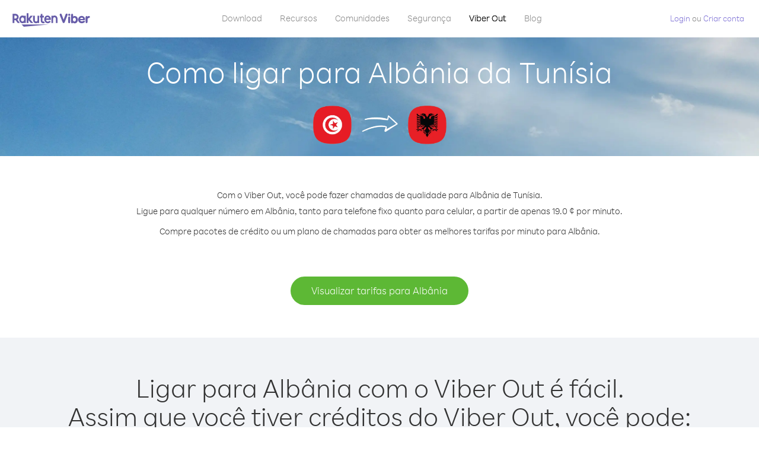

--- FILE ---
content_type: text/html; charset=UTF-8
request_url: https://account.viber.com/pt/how-to-call-albania?from=tunisia
body_size: 2270
content:
<!DOCTYPE html>
<html lang="pt">
    <head>
        <title>Como ligar para Albânia de Tunísia | Viber Out</title>
        <meta name="keywords" content="App de chamadas, tarifas baixas, chamadas acessíveis, ligar para o exterior, chamadas internacionais" />
        <meta name="description" content="Saiba como ligar para Albânia de Tunísia usando o Viber. Ligue para seus amigos e familiares em qualquer telefone fixo ou celular usando o Viber. Cadastre-se hoje mesmo em Viber.com" />
        <meta http-equiv="Content-Type" content="text/html; charset=UTF-8" />
        <meta name="viewport" content="width=device-width, initial-scale=1, minimum-scale=1, maximum-scale=1, user-scalable=no" />
        <meta name="format-detection" content="telephone=no" />
        <meta name="msapplication-tap-highlight" content="no" />
        <link rel="icon" type="image/x-icon" href="/favicon.ico">
        <link rel="apple-touch-icon" href="/img/apple-touch-icon/touch-icon-iphone.png" />
        <link rel="apple-touch-icon" sizes="72x72" href="/img/apple-touch-icon/touch-icon-ipad.png" />
        <link rel="apple-touch-icon" sizes="114x114" href="/img/apple-touch-icon/touch-icon-iphone-retina.png" />
        <link rel="apple-touch-icon" sizes="144x144" href="/img/apple-touch-icon/touch-icon-ipad-retina.png" />
            <meta property="og:title" content="Como ligar para Albânia de Tunísia | Viber Out" />
    <meta property="og:description" content="Saiba como ligar para Albânia de Tunísia usando o Viber. Ligue para seus amigos e familiares em qualquer telefone fixo ou celular usando o Viber. Cadastre-se hoje mesmo em Viber.com" />
    <meta property="og:url" content="https://account.viber.com/how-to-call-albania?from=tunisia" />
    <meta property="og:image" content="https://account.viber.com/img/splash.jpg" />

    <link rel="alternate" href="https://account.viber.com/how-to-call-albania?from=tunisia" hreflang="x-default" />
<link rel="alternate" href="https://account.viber.com/ar/how-to-call-albania?from=tunisia" hreflang="ar" />
<link rel="alternate" href="https://account.viber.com/en/how-to-call-albania?from=tunisia" hreflang="en" />
<link rel="alternate" href="https://account.viber.com/ja/how-to-call-albania?from=tunisia" hreflang="ja" />
<link rel="alternate" href="https://account.viber.com/es/how-to-call-albania?from=tunisia" hreflang="es" />
<link rel="alternate" href="https://account.viber.com/it/how-to-call-albania?from=tunisia" hreflang="it" />
<link rel="alternate" href="https://account.viber.com/zh/how-to-call-albania?from=tunisia" hreflang="zh" />
<link rel="alternate" href="https://account.viber.com/fr/how-to-call-albania?from=tunisia" hreflang="fr" />
<link rel="alternate" href="https://account.viber.com/de/how-to-call-albania?from=tunisia" hreflang="de" />
<link rel="alternate" href="https://account.viber.com/hu/how-to-call-albania?from=tunisia" hreflang="hu" />
<link rel="alternate" href="https://account.viber.com/pt/how-to-call-albania?from=tunisia" hreflang="pt" />
<link rel="alternate" href="https://account.viber.com/ru/how-to-call-albania?from=tunisia" hreflang="ru" />
<link rel="alternate" href="https://account.viber.com/be/how-to-call-albania?from=tunisia" hreflang="be" />
<link rel="alternate" href="https://account.viber.com/th/how-to-call-albania?from=tunisia" hreflang="th" />
<link rel="alternate" href="https://account.viber.com/vi/how-to-call-albania?from=tunisia" hreflang="vi" />
<link rel="alternate" href="https://account.viber.com/pl/how-to-call-albania?from=tunisia" hreflang="pl" />
<link rel="alternate" href="https://account.viber.com/ro/how-to-call-albania?from=tunisia" hreflang="ro" />
<link rel="alternate" href="https://account.viber.com/uk/how-to-call-albania?from=tunisia" hreflang="uk" />
<link rel="alternate" href="https://account.viber.com/cs/how-to-call-albania?from=tunisia" hreflang="cs" />
<link rel="alternate" href="https://account.viber.com/el/how-to-call-albania?from=tunisia" hreflang="el" />
<link rel="alternate" href="https://account.viber.com/hr/how-to-call-albania?from=tunisia" hreflang="hr" />
<link rel="alternate" href="https://account.viber.com/bg/how-to-call-albania?from=tunisia" hreflang="bg" />
<link rel="alternate" href="https://account.viber.com/no/how-to-call-albania?from=tunisia" hreflang="no" />
<link rel="alternate" href="https://account.viber.com/sv/how-to-call-albania?from=tunisia" hreflang="sv" />
<link rel="alternate" href="https://account.viber.com/my/how-to-call-albania?from=tunisia" hreflang="my" />
<link rel="alternate" href="https://account.viber.com/id/how-to-call-albania?from=tunisia" hreflang="id" />


        <!--[if lte IE 9]>
        <script type="text/javascript">
            window.location.replace('/browser-update/');
        </script>
        <![endif]-->
        <script type="text/javascript">
            if (navigator.userAgent.match('MSIE 10.0;')) {
                window.location.replace('/browser-update/');
            }
        </script>

    
<!-- Google Tag Manager -->
<script>(function(w,d,s,l,i){w[l]=w[l]||[];w[l].push({'gtm.start':
            new Date().getTime(),event:'gtm.js'});var f=d.getElementsByTagName(s)[0],
            j=d.createElement(s),dl=l!='dataLayer'?'&l='+l:'';j.async=true;j.src=
            'https://www.googletagmanager.com/gtm.js?id='+i+dl;f.parentNode.insertBefore(j,f);
    })(window,document,'script','dataLayer','GTM-5HCVGTP');</script>
<!-- End Google Tag Manager -->

    
    <link href="https://fonts.googleapis.com/css?family=Roboto:100,300,400,700&amp;subset=cyrillic,greek,vietnamese" rel="stylesheet">
    </head>
    <body class="">
        <noscript id="noscript">Para uma experiência otimizada no Viber.com, ative o JavaScript.</noscript>

        <div id="page"></div>
        
<script>
    window.SERVER_VARIABLES = {"country_destination":{"code":"AL","prefix":"355","additional_prefixes":[],"vat":0,"excluding_vat":false,"name":"Alb\u00e2nia"},"country_origin":{"code":"TN","prefix":"216","additional_prefixes":[],"vat":0,"excluding_vat":false,"name":"Tun\u00edsia"},"destination_rate":"19.0 \u00a2","country_page_url":"\/pt\/call-albania","env":"prod","languages":[{"code":"ar","name":"\u0627\u0644\u0644\u063a\u0629 \u0627\u0644\u0639\u0631\u0628\u064a\u0629","is_active":true,"is_active_client":true},{"code":"en","name":"English","is_active":true,"is_active_client":true},{"code":"ja","name":"\u65e5\u672c\u8a9e","is_active":true,"is_active_client":true},{"code":"es","name":"Espa\u00f1ol","is_active":true,"is_active_client":true},{"code":"it","name":"Italiano","is_active":true,"is_active_client":true},{"code":"zh","name":"\u7b80\u4f53\u4e2d\u6587","is_active":true,"is_active_client":true},{"code":"fr","name":"Fran\u00e7ais","is_active":true,"is_active_client":true},{"code":"de","name":"Deutsch","is_active":true,"is_active_client":true},{"code":"hu","name":"Magyar","is_active":true,"is_active_client":true},{"code":"pt","name":"Portugu\u00eas","is_active":true,"is_active_client":true},{"code":"ru","name":"\u0420\u0443\u0441\u0441\u043a\u0438\u0439","is_active":true,"is_active_client":true},{"code":"be","name":"\u0411\u0435\u043b\u0430\u0440\u0443\u0441\u043a\u0430\u044f","is_active":true,"is_active_client":true},{"code":"th","name":"\u0e20\u0e32\u0e29\u0e32\u0e44\u0e17\u0e22","is_active":true,"is_active_client":true},{"code":"vi","name":"Ti\u1ebfng Vi\u1ec7t","is_active":true,"is_active_client":true},{"code":"pl","name":"Polski","is_active":true,"is_active_client":true},{"code":"ro","name":"Rom\u00e2n\u0103","is_active":true,"is_active_client":true},{"code":"uk","name":"\u0423\u043a\u0440\u0430\u0457\u043d\u0441\u044c\u043a\u0430","is_active":true,"is_active_client":true},{"code":"cs","name":"\u010ce\u0161tina","is_active":true,"is_active_client":true},{"code":"el","name":"\u0395\u03bb\u03bb\u03b7\u03bd\u03b9\u03ba\u03ac","is_active":true,"is_active_client":true},{"code":"hr","name":"Hrvatski","is_active":true,"is_active_client":true},{"code":"bg","name":"\u0411\u044a\u043b\u0433\u0430\u0440\u0441\u043a\u0438","is_active":true,"is_active_client":true},{"code":"no","name":"Norsk","is_active":true,"is_active_client":true},{"code":"sv","name":"Svenska","is_active":true,"is_active_client":true},{"code":"my","name":"\u1019\u103c\u1014\u103a\u1019\u102c","is_active":true,"is_active_client":true},{"code":"id","name":"Bahasa Indonesia","is_active":true,"is_active_client":true}],"language":"pt","isClientLanguage":false,"isAuthenticated":false};
</script>

        
                    <link href="/dist/styles.495fce11622b6f2f03e6.css" media="screen" rel="stylesheet" type="text/css" />
        
            <script src="/dist/how-to-call.bundle.64825068fc4310f48587.js"></script>
    </body>
</html>
